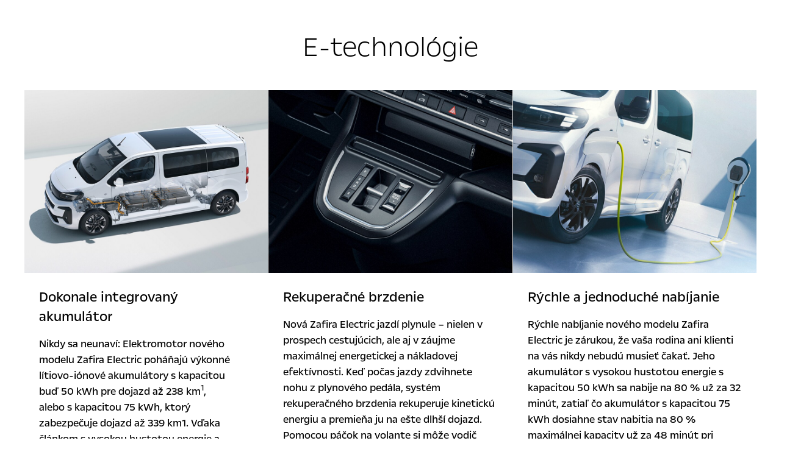

--- FILE ---
content_type: text/html;charset=utf-8
request_url: https://www.opel.sk/vozidla/zafira-modely/zafira-electric/prehlad/partial-technology.html
body_size: 3616
content:
<!DOCTYPE html>
<html dir="ltr" lang="sk">
<head>
<meta charset="utf-8"/>
<meta name="viewport" content="width=device-width, initial-scale=1"/>
<meta http-equiv="content-type" content="text/html; charset=UTF-8"/>
<meta name="keywords"/>
<meta name="description" content="Citroen Modal Partial"/>
<meta name="robots" content="noindex, nofollow"/>
<meta name="brand" content="opel"/>
<meta name="theme" content="opel-redesign"/>
<script defer="defer" type="text/javascript" src="https://rum.hlx.page/.rum/@adobe/helix-rum-js@%5E2/dist/rum-standalone.js" data-routing="env=prod,tier=publish,ams=OPEL Automobile GMBH"></script>
<script>
        (function() {
            window.languageScript = 'ltr';
        })();
    </script>
<link rel="stylesheet" href="/etc/clientlibs/mars/commons.lc-20251126154417-lc.min.css" type="text/css">
<link rel="stylesheet" href="/etc/clientlibs/opel-redesign/head/css/ltr/global.lc-20251126154417-lc.min.css" type="text/css">
<script src="/etc/clientlibs/opel-redesign/head/js.lc-20251126154417-lc.min.js"></script>
<link rel="stylesheet" href="/etc/clientlibs/mars/config.lc-20251126154417-lc.min.css" type="text/css">
<link rel="icon" type="image/vnd.microsoft.icon" href="/etc/designs/opel/favicon.ico"/>
<link rel="apple-touch-icon" type="image/vnd.microsoft.icon" href="/etc/designs/opel/favicon.ico"/>
<title>Partial:Technology</title>
</head>
<body>
<div class="q-modal-content">
<div class="aem-Grid aem-Grid--12 aem-Grid--default--12 ">
<div class="grid_builder_v2 grid_builder aem-GridColumn aem-GridColumn--default--12">
<div class="q-grid-container      grid-bg-transparent q-margin-large    ">
<div class="row">
<div class="small-12 medium-12 columns">
<div class="aem-Grid aem-Grid--12 aem-Grid--default--12 ">
<div class="headline_text_v2 headline_text aem-GridColumn aem-GridColumn--default--12">	<div class="q-mod q-mod-headline-text q-headline-text q-ht-stacked  q-btn-bottom  q-ht-expander-margin-none">
<div class="q-headline-container  flexbox-container q-no-content">
<div class="ht-headline-row ">
<div class="ht-headline flex-item" data-dtm-values="{&#34;dtm2&#34;:&#34;false&#34;,&#34;dtm1&#34;:&#34;headline expander&#34;}">
<div class="header q-headline q-rte-container"><span class="font-light"><span class="font-48">E-technológie</span></span></div>
</div>
</div>
</div>
</div>
</div>
</div>
</div>
</div>
</div>
</div>
<div class="grid_builder_v2 grid_builder aem-GridColumn aem-GridColumn--default--12">
<div class="q-grid-container      grid-bg-transparent q-margin-large  q-equalize  ">
<div class="row medium-collapse grid-enable-spacing">
<div class="small-12 medium-4 columns">
<div class="aem-Grid aem-Grid--12 aem-Grid--default--12 ">
<div class="multimedia_teaser aem-GridColumn aem-GridColumn--default--12">
<div class="row collapse q-multimedia-teaser q-teaser-expander q-mod q-mod-multimedia-teaser q-teaser-expander-enabled
     js-multimedia-teaser ">
<div class="small-12 columns q-teaser-top">
<div class="q-teaser-image-container">
<div>
<div class="q-responsive-image overlaySelectGradient q-mod q-mod-responsive-image   stat-image-link" data-dtm="design:image:roof options">
<div class="q-image-wrapper">
<a href="/en/index/cars/corsa-models/corsa-e/overview/partial--x-ray-video.html" target="_blank" class="q-image-link stat-image-link  q-mod q-mod-analytics" data-dtm="design:image:roof options" data-gtm-event="uaevent">
<div class="q-image-container" data-aspect-ratio="16:9">
<picture>
<!--[if IE 9]><video style="display: none;"><![endif]-->
<source srcset="/content/dam/opel/master/vehicles/zafira-life/zafira-e-life/my2400/zafira-e-life/4x3/OPEL-ZAFIRA-LIFE-MY2023-BEV_partial_technology_battery_4x3.jpg?imwidth=1920" media="(min-width: 1182px)"/>
<source srcset="/content/dam/opel/master/vehicles/zafira-life/zafira-e-life/my2400/zafira-e-life/4x3/OPEL-ZAFIRA-LIFE-MY2023-BEV_partial_technology_battery_4x3.jpg?imwidth=1182" media="(min-width: 991px)"/>
<source srcset="/content/dam/opel/master/vehicles/zafira-life/zafira-e-life/my2400/zafira-e-life/4x3/OPEL-ZAFIRA-LIFE-MY2023-BEV_partial_technology_battery_4x3.jpg?imwidth=991" media="(min-width: 768px)"/>
<!--[if IE 9]></video><![endif]-->
<img srcset="/content/dam/opel/master/vehicles/zafira-life/zafira-e-life/my2400/zafira-e-life/4x3/OPEL-ZAFIRA-LIFE-MY2023-BEV_partial_technology_battery_4x3.jpg?imwidth=768" alt="Röntgenový pohľad na biely Opel Zafira Electric so systémom elektromotora"/>
</picture>
</div>
</a>
</div>
</div>
</div>
</div>
</div>
<div class="small-12 columns">
<div class="q-teaser-content-container">
<div class="q-title-container ">
<div class="q-title">
<span class="q-label">Dokonale integrovaný akumulátor</span>
</div>
</div>
<div class="q-content">
Nikdy sa neunaví: Elektromotor nového modelu Zafira Electric poháňajú výkonné lítiovo-iónové akumulátory s kapacitou buď 50 kWh pre dojazd až 238 km<sup>1</sup>, alebo s kapacitou 75 kWh, ktorý zabezpečuje dojazd až 339 km1. Vďaka článkom s vysokou hustotou energie a pokročilému riadeniu spotreby energie môžete byť pokojní a spoľahnúť sa na zobrazenú predpoveď dojazdu.&nbsp;
</div>
</div>
</div>
<div class="q-teaser-expander-button"></div>
<div class="q-expander-container">
<div class="q-expander-content">
<div class="aem-Grid aem-Grid--12 aem-Grid--default--12 ">
<div class="grid_builder_v2 grid_builder aem-GridColumn aem-GridColumn--default--12">
<div class="q-grid-container      grid-bg-transparent     ">
<div class="row medium-collapse grid-enable-spacing">
<div class="small-12 medium-12 columns">
<div class="aem-Grid aem-Grid--12 aem-Grid--default--12 ">
<div class="multimedia_paragraph aem-GridColumn aem-GridColumn--default--12"> <div class="q-mod q-mod-multimedia-paragraph q-multimedia-paragraph q-multimedia-paragraph--horizontal        q-no-image  ">
<div class="row collapse grid-bg-transparent">
<div class="q-content ">
<p><span class="font-light"><sup>1</sup> Spotreba energie (kombinovaná) 21,7 -26,1 / 24,4 -27,3 kWh/100 km, emisie CO<sub>2</sub> 0 g/km, dojazd (kombinovaný) 238 km až 339 km (v závislosti od zvoleného motora a doplnkového vybavenia).</span></p>
<p> </p>
<p><span class="font-light">Uvedené údaje o dojazde a spotrebe energie sú predbežné a zodpovedajú skúšobnému postupu WLTP, na základe ktorého sú nové vozidlá od 1. septembra 2018 typovo schvaľované. Typové schválenie EG a osvedčenie o zhode zatiaľ nie sú k dispozícii. Predbežné hodnoty sa môžu líšiť od oficiálnych údajov konečného typového schválenia. Tie sa môžu líšiť v závislosti od skutočných podmienok používania a od rôznych faktorov, ako sú: rýchlosť, tepelný komfort vo vozidle, štýl jazdy a vonkajšia teplota. Čas nabíjania závisí najmä od výkonu nabíjačky vo vozidle, nabíjacieho kábla a typu a výkonu použitej nabíjacej stanice. Ďalšie informácie vám poskytne váš predajca. Ďalšie informácie [nájdete na webovej stránke, ktorá bola vytvorená na vysvetlenie WLTP.]</span></p>
<div class="q-button-container q-button-inline">
</div>
</div>
</div>
</div>
</div>
</div>
</div>
</div>
</div>
</div>
</div>
</div>
</div>
</div>
</div>
</div>
</div>
<div class="small-12 medium-4 columns">
<div class="aem-Grid aem-Grid--12 aem-Grid--default--12 ">
<div class="multimedia_teaser aem-GridColumn aem-GridColumn--default--12">
<div class="q-multimedia-teaser q-teaser-button js-multimedia-teaser  ">
<div class=" q-teaser-top">
<div class="q-teaser-image-container">
<div>
<div class="q-responsive-image overlaySelectGradient q-mod q-mod-responsive-image   stat-image-link" data-dtm="design:image:roof options" data-dtm2="static">
<div class="q-image-wrapper">
<div class="q-image-container" data-aspect-ratio="16:9">
<picture>
<!--[if IE 9]><video style="display: none;"><![endif]-->
<source srcset="/content/dam/opel/master/vehicles/zafira-life/zafira-e-life/my2400/zafira-e-life/4x3/OPEL-ZAFIRA-LIFE-MY2023-BEV_partial_technology_r_braking_4x3.jpg?imwidth=1920" media="(min-width: 1182px)"/>
<source srcset="/content/dam/opel/master/vehicles/zafira-life/zafira-e-life/my2400/zafira-e-life/4x3/OPEL-ZAFIRA-LIFE-MY2023-BEV_partial_technology_r_braking_4x3.jpg?imwidth=1182" media="(min-width: 991px)"/>
<source srcset="/content/dam/opel/master/vehicles/zafira-life/zafira-e-life/my2400/zafira-e-life/4x3/OPEL-ZAFIRA-LIFE-MY2023-BEV_partial_technology_r_braking_4x3.jpg?imwidth=991" media="(min-width: 768px)"/>
<!--[if IE 9]></video><![endif]-->
<img srcset="/content/dam/opel/master/vehicles/zafira-life/zafira-e-life/my2400/zafira-e-life/4x3/OPEL-ZAFIRA-LIFE-MY2023-BEV_partial_technology_r_braking_4x3.jpg?imwidth=768" alt="Pohľad zblízka na tlačidlo režimov jazdy v modeli Opel Zafira Electric"/>
</picture>
</div>
</div>
</div>
</div>
</div>
</div>
<div class=" q-teaser-bottom">
<div class="q-teaser-content-container">
<div class="q-title-container ">
<div class="q-title">
<span class="q-label">Rekuperačné brzdenie</span>
</div>
</div>
<div class="q-content">
Nová Zafira Electric jazdí plynule – nielen v prospech cestujúcich, ale aj v záujme maximálnej energetickej a nákladovej efektívnosti. Keď počas jazdy zdvihnete nohu z plynového pedála, systém rekuperačného brzdenia rekuperuje kinetickú energiu a premieňa ju na ešte dlhší dojazd. Pomocou páčok na volante si môže vodič vybrať z rôznych úrovní rekuperácie a pri najvyššom nastavení možno väčšinu krátkych ciest absolvovať takmer bez použitia klasických bŕzd, čím sa znižuje opotrebovanie a s tým súvisiace náklady na údržbu.&nbsp;
</div>
</div>
</div>
</div>
</div>
</div>
</div>
<div class="small-12 medium-4 columns">
<div class="aem-Grid aem-Grid--12 aem-Grid--default--12 ">
<div class="multimedia_teaser aem-GridColumn aem-GridColumn--default--12">
<div class="q-multimedia-teaser q-teaser-button js-multimedia-teaser  ">
<div class=" q-teaser-top">
<div class="q-teaser-image-container">
<div>
<div class="q-responsive-image overlaySelectGradient q-mod q-mod-responsive-image   stat-image-link" data-dtm="design:image:roof options" data-dtm2="static">
<div class="q-image-wrapper">
<div class="q-image-container" data-aspect-ratio="16:9">
<picture>
<!--[if IE 9]><video style="display: none;"><![endif]-->
<source srcset="/content/dam/opel/master/vehicles/zafira-life/zafira-e-life/my2400/zafira-e-life/4x3/OPEL-ZAFIRA-LIFE-MY2023-BEV_partial_technology_charging_4x3.jpg?imwidth=1920" media="(min-width: 1182px)"/>
<source srcset="/content/dam/opel/master/vehicles/zafira-life/zafira-e-life/my2400/zafira-e-life/4x3/OPEL-ZAFIRA-LIFE-MY2023-BEV_partial_technology_charging_4x3.jpg?imwidth=1182" media="(min-width: 991px)"/>
<source srcset="/content/dam/opel/master/vehicles/zafira-life/zafira-e-life/my2400/zafira-e-life/4x3/OPEL-ZAFIRA-LIFE-MY2023-BEV_partial_technology_charging_4x3.jpg?imwidth=991" media="(min-width: 768px)"/>
<!--[if IE 9]></video><![endif]-->
<img srcset="/content/dam/opel/master/vehicles/zafira-life/zafira-e-life/my2400/zafira-e-life/4x3/OPEL-ZAFIRA-LIFE-MY2023-BEV_partial_technology_charging_4x3.jpg?imwidth=768" alt="Pohľad zblízka na biely Opel Zafira Electric, ktorý sa nabíja pomocou nástennej nabíjačky pre elektrické vozidlá"/>
</picture>
</div>
</div>
</div>
</div>
</div>
</div>
<div class=" q-teaser-bottom">
<div class="q-teaser-content-container">
<div class="q-title-container ">
<div class="q-title">
<span class="q-label">Rýchle a jednoduché nabíjanie</span>
</div>
</div>
<div class="q-content">
Rýchle nabíjanie nového modelu Zafira Electric je zárukou, že vaša rodina ani klienti na vás nikdy nebudú musieť čakať. Jeho akumulátor s vysokou hustotou energie s kapacitou 50 kWh sa nabije na 80 % už za 32 minút, zatiaľ čo akumulátor s kapacitou 75 kWh dosiahne stav nabitia na 80 % maximálnej kapacity už za 48 minút pri použití akejkoľvek verejnej nabíjačky s výkonom 100 kW.    &nbsp;
</div>
<a class="q-button button link q-mod q-mod-button-link stat-text-link   analytics " href="https://www.opel-accessories.com/sk-SK/opel" target="_blank" title="Objavte príslušenstvo na nabíjanie" data-dtm="button link" data-gtm-event="uaevent" data-gtm-event-category="d1-modal-partial::Content" data-gtm-event-label="Objavte príslušenstvo na nabíjanie" data-persona='[]'>
<span class="q-label">Objavte príslušenstvo na nabíjanie</span>
</a>
<a class="q-button button link q-mod q-mod-button-link stat-text-link   analytics " href="/e-mobilita/nabijanie-a-dojazd.html" target="_blank" title="Viac informácií o možnostiach nabíjania" data-dtm="button link" data-gtm-event="uaevent" data-gtm-event-category="d1-modal-partial::Content" data-gtm-event-label="Viac informácií o možnostiach nabíjania" data-persona='[]'>
<span class="q-label">Viac informácií o možnostiach nabíjania</span>
</a>
<a class="q-button button link q-mod q-mod-button-link stat-text-link hide-for-small-only hide-for-medium-only hide-for-large-only hide-for-xlarge-up  analytics " href="#" title="Viac informácií o našich riešeniach elektrickej mobility Free2Move eSolutions" data-dtm="button link" data-gtm-event="uaevent" data-gtm-event-category="d1-modal-partial::Content" data-gtm-event-label="Viac informácií o našich riešeniach elektrickej mobility Free2Move eSolutions" data-persona='[]'>
<span class="q-label">Viac informácií o našich riešeniach elektrickej mobility Free2Move eSolutions</span>
</a>
</div>
</div>
</div>
</div>
</div>
</div>
</div>
</div>
</div>
<div class="grid_builder_v2 grid_builder aem-GridColumn aem-GridColumn--default--12">
<div class="q-grid-container      grid-bg-transparent   q-equalize  ">
<div class="row medium-collapse grid-enable-spacing">
<div class="small-12 medium-6 columns">
<div class="aem-Grid aem-Grid--12 aem-Grid--default--12 ">
<div class="multimedia_teaser aem-GridColumn aem-GridColumn--default--12">
<div class="q-multimedia-teaser q-teaser-button js-multimedia-teaser  ">
<div class=" q-teaser-top">
<div class="q-teaser-image-container">
<div>
<div class="q-responsive-image overlaySelectGradient q-mod q-mod-responsive-image   stat-image-link" data-dtm="design:image:roof options">
<div class="q-image-wrapper">
<a href="/en/index/cars/corsa-models/corsa-e/overview/partial--x-ray-video.html" target="_blank" class="q-image-link stat-image-link  q-mod q-mod-analytics" data-dtm="design:image:roof options" data-gtm-event="uaevent">
<div class="q-image-container" data-aspect-ratio="16:9">
<picture>
<!--[if IE 9]><video style="display: none;"><![endif]-->
<source srcset="/content/dam/opel/master/vehicles/zafira-life/zafira-e-life/my2400/zafira-e-life/4x3/OPEL-ZAFIRA-LIFE-MY2023-BEV_partial_technology_monitoring_4x3.jpg?imwidth=1920" media="(min-width: 1182px)"/>
<source srcset="/content/dam/opel/master/vehicles/zafira-life/zafira-e-life/my2400/zafira-e-life/4x3/OPEL-ZAFIRA-LIFE-MY2023-BEV_partial_technology_monitoring_4x3.jpg?imwidth=1182" media="(min-width: 991px)"/>
<source srcset="/content/dam/opel/master/vehicles/zafira-life/zafira-e-life/my2400/zafira-e-life/4x3/OPEL-ZAFIRA-LIFE-MY2023-BEV_partial_technology_monitoring_4x3.jpg?imwidth=991" media="(min-width: 768px)"/>
<!--[if IE 9]></video><![endif]-->
<img srcset="/content/dam/opel/master/vehicles/zafira-life/zafira-e-life/my2400/zafira-e-life/4x3/OPEL-ZAFIRA-LIFE-MY2023-BEV_partial_technology_monitoring_4x3.jpg?imwidth=768" alt="Pohľad zblízka na systém sledovania údajov o vozidle v modeli Opel Zafira Electric"/>
</picture>
</div>
</a>
</div>
</div>
</div>
</div>
</div>
<div class=" q-teaser-bottom">
<div class="q-teaser-content-container">
<div class="q-title-container ">
<div class="q-title">
<span class="q-label">Sledovanie údajov o vozidle</span>
</div>
</div>
<div class="q-content">
Sledujte svoj plne elektrický mikrobus: Dômyselné senzory nového modelu Zafira Electric a systémy sledovania údajov o vozidle vám poskytujú podrobný prehľad a projekciu o stave vozidla, využití akumulátora a zostávajúcom dojazde.&nbsp;
</div>
</div>
</div>
</div>
</div>
</div>
</div>
<div class="small-12 medium-6 columns">
<div class="aem-Grid aem-Grid--12 aem-Grid--default--12 ">
<div class="multimedia_teaser aem-GridColumn aem-GridColumn--default--12">
<div class="q-multimedia-teaser q-teaser-button js-multimedia-teaser  ">
<div class=" q-teaser-top">
<div class="q-teaser-image-container">
<div>
<div class="q-responsive-image overlaySelectGradient q-mod q-mod-responsive-image   stat-image-link" data-dtm="design:image:roof options" data-dtm2="static">
<div class="q-image-wrapper">
<div class="q-image-container" data-aspect-ratio="16:9">
<picture>
<!--[if IE 9]><video style="display: none;"><![endif]-->
<source srcset="/content/dam/opel/master/vehicles/zafira-life/zafira-e-life/my2400/zafira-e-life/4x3/OPEL-ZAFIRA-LIFE-MY2023-BEV_partial_technology_pays_off_4x3.jpg?imwidth=1920" media="(min-width: 1182px)"/>
<source srcset="/content/dam/opel/master/vehicles/zafira-life/zafira-e-life/my2400/zafira-e-life/4x3/OPEL-ZAFIRA-LIFE-MY2023-BEV_partial_technology_pays_off_4x3.jpg?imwidth=1182" media="(min-width: 991px)"/>
<source srcset="/content/dam/opel/master/vehicles/zafira-life/zafira-e-life/my2400/zafira-e-life/4x3/OPEL-ZAFIRA-LIFE-MY2023-BEV_partial_technology_pays_off_4x3.jpg?imwidth=991" media="(min-width: 768px)"/>
<!--[if IE 9]></video><![endif]-->
<img srcset="/content/dam/opel/master/vehicles/zafira-life/zafira-e-life/my2400/zafira-e-life/4x3/OPEL-ZAFIRA-LIFE-MY2023-BEV_partial_technology_pays_off_4x3.jpg?imwidth=768" alt="Žena drží iPad a číta si o štátnych dotáciách na elektrické vozidlá"/>
</picture>
</div>
</div>
</div>
</div>
</div>
</div>
<div class=" q-teaser-bottom">
<div class="q-teaser-content-container">
<div class="q-title-container ">
<div class="q-title">
<span class="q-label">Elektrina sa oplatí</span>
</div>
</div>
<div class="q-content">
Vezmite svojich cestujúcich a zabudnite na starosti z rastúcich cien pohonných hmôt, bezemisných zón či rastúcich daní z vozidiel. Elektrická doprava je budúcnosťou každej rodiny, ktorá chce byť hospodárna. Hnacie ústrojenstvo nového modelu Zafira Electric zaručuje mimoriadne konkurencieschopné celkové prevádzkové náklady, ktoré sú vďaka štátnym stimulom na nákup ešte lepšie.&nbsp;
</div>
<a class="q-button button link q-mod q-mod-button-link stat-text-link   analytics " href="/e-mobilita/financovanie/lizing.html" title="Viac informácií o financovaní Zafira Electric" data-dtm="electric:costs:button:2:wall box" data-gtm-event="uaevent" data-gtm-event-category="d1-modal-partial::Content" data-gtm-event-label="Viac informácií o financovaní Zafira Electric" data-persona='[]'>
<span class="q-label">Viac informácií o financovaní Zafira Electric</span>
</a>
</div>
</div>
</div>
</div>
</div>
</div>
</div>
</div>
</div>
</div>
</div>
<script src="/etc/clientlibs/opel-redesign/foot.lc-20251126154417-lc.min.js"></script>
</body>
</html>
